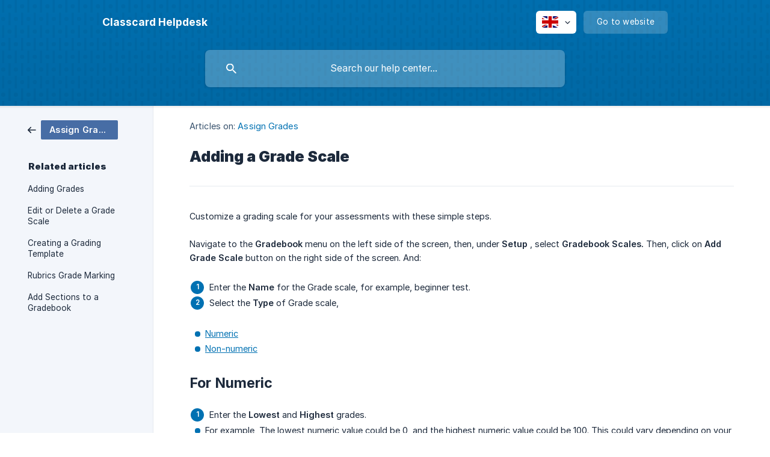

--- FILE ---
content_type: text/html; charset=utf-8
request_url: https://help.classcardapp.com/en/article/adding-a-grade-scale-hvc8df/
body_size: 5314
content:
<!DOCTYPE html><html lang="en" dir="ltr"><head><meta http-equiv="Content-Type" content="text/html; charset=utf-8"><meta name="viewport" content="width=device-width, initial-scale=1"><meta property="og:locale" content="en"><meta property="og:site_name" content="Classcard Helpdesk"><meta property="og:type" content="website"><link rel="icon" href="https://image.crisp.chat/avatar/website/37d9e212-0af7-44bc-93b1-0cd17f569ae8/512/?1767540853364" type="image/png"><link rel="apple-touch-icon" href="https://image.crisp.chat/avatar/website/37d9e212-0af7-44bc-93b1-0cd17f569ae8/512/?1767540853364" type="image/png"><meta name="msapplication-TileColor" content="#0071b2"><meta name="msapplication-TileImage" content="https://image.crisp.chat/avatar/website/37d9e212-0af7-44bc-93b1-0cd17f569ae8/512/?1767540853364"><style type="text/css">*::selection {
  background: rgba(0, 113, 178, .2);
}

.csh-theme-background-color-default {
  background-color: #0071b2;
}

.csh-theme-background-color-light {
  background-color: #F3F6FB;
}

.csh-theme-background-color-light-alpha {
  background-color: rgba(243, 246, 251, .4);
}

.csh-button.csh-button-accent {
  background-color: #0071b2;
}

.csh-article .csh-article-content article a {
  color: #0071b2;
}

.csh-article .csh-article-content article .csh-markdown.csh-markdown-title.csh-markdown-title-h1 {
  border-color: #0071b2;
}

.csh-article .csh-article-content article .csh-markdown.csh-markdown-code.csh-markdown-code-inline {
  background: rgba(0, 113, 178, .075);
  border-color: rgba(0, 113, 178, .2);
  color: #0071b2;
}

.csh-article .csh-article-content article .csh-markdown.csh-markdown-list .csh-markdown-list-item:before {
  background: #0071b2;
}</style><title>Adding a Grade Scale
 | Classcard Helpdesk</title><script type="text/javascript">window.$crisp = [];

CRISP_WEBSITE_ID = "37d9e212-0af7-44bc-93b1-0cd17f569ae8";

CRISP_RUNTIME_CONFIG = {
  locale : "en"
};

(function(){d=document;s=d.createElement("script");s.src="https://client.crisp.chat/l.js";s.async=1;d.getElementsByTagName("head")[0].appendChild(s);})();
</script><script>
	window.addEventListener('DOMContentLoaded', (event) => {
		let links = document.querySelectorAll('a.csh-markdown.csh-markdown-link.csh-markdown-link-text');

		links.forEach(link => link.target = '_self');
});
</script><meta name="description" content="How to add a grade scale"><meta property="og:title" content="Adding a Grade Scale"><meta property="og:description" content="How to add a grade scale"><meta property="og:url" content="https://help.classcardapp.com/en/article/adding-a-grade-scale-hvc8df/"><link rel="canonical" href="https://help.classcardapp.com/en/article/adding-a-grade-scale-hvc8df/"><link rel="stylesheet" href="https://static.crisp.help/stylesheets/libs/libs.min.css?cca2211f2ccd9cb5fb332bc53b83aaf4c" type="text/css"/><link rel="stylesheet" href="https://static.crisp.help/stylesheets/site/common/common.min.css?ca10ef04f0afa03de4dc66155cd7f7cf7" type="text/css"/><link rel="stylesheet" href="https://static.crisp.help/stylesheets/site/article/article.min.css?cfcf77a97d64c1cccaf0a3f413d2bf061" type="text/css"/><script src="https://static.crisp.help/javascripts/libs/libs.min.js?c2b50f410e1948f5861dbca6bbcbd5df9" type="text/javascript"></script><script src="https://static.crisp.help/javascripts/site/common/common.min.js?c86907751c64929d4057cef41590a3137" type="text/javascript"></script><script src="https://static.crisp.help/javascripts/site/article/article.min.js?c482d30065e2a0039a69f04e84d9f3fc9" type="text/javascript"></script></head><body><header role="banner"><div class="csh-wrapper"><div class="csh-header-main"><a href="/en/" role="none" class="csh-header-main-logo"><span class="csh-header-main-logo-name csh-font-sans-semibold">Classcard Helpdesk</span></a><div role="none" class="csh-header-main-actions"><div data-expanded="false" role="none" onclick="CrispHelpdeskCommon.toggle_language()" class="csh-header-main-actions-locale"><div class="csh-header-main-actions-locale-current"><span data-country="gb" class="csh-flag"><span class="csh-flag-image"></span></span></div><ul><li><a href="/en/" data-current="true" role="none" class="csh-font-sans-medium"><span data-country="gb" class="csh-flag"><span class="csh-flag-image"></span></span>English</a></li></ul></div><a href="https://classcardapp.com/" target="_blank" rel="noopener noreferrer" role="none" class="csh-header-main-actions-website"><span class="csh-header-main-actions-website-itself csh-font-sans-regular">Go to website</span></a></div><span class="csh-clear"></span></div><form action="/en/includes/search/" role="search" onsubmit="return false" data-target-suggest="/en/includes/suggest/" data-target-report="/en/includes/report/" data-has-emphasis="false" data-has-focus="false" data-expanded="false" data-pending="false" class="csh-header-search"><span class="csh-header-search-field"><input type="search" name="search_query" autocomplete="off" autocorrect="off" autocapitalize="off" maxlength="100" placeholder="Search our help center..." aria-label="Search our help center..." role="searchbox" onfocus="CrispHelpdeskCommon.toggle_search_focus(true)" onblur="CrispHelpdeskCommon.toggle_search_focus(false)" onkeydown="CrispHelpdeskCommon.key_search_field(event)" onkeyup="CrispHelpdeskCommon.type_search_field(this)" onsearch="CrispHelpdeskCommon.search_search_field(this)" class="csh-font-sans-regular"><span class="csh-header-search-field-autocomplete csh-font-sans-regular"></span><span class="csh-header-search-field-ruler"><span class="csh-header-search-field-ruler-text csh-font-sans-semibold"></span></span></span><div class="csh-header-search-results"></div></form></div><div data-tile="heavy-rain" data-has-banner="false" class="csh-header-background csh-theme-background-color-default"></div></header><div id="body" class="csh-theme-background-color-light csh-body-full"><div class="csh-wrapper csh-wrapper-full csh-wrapper-large"><div class="csh-article"><aside role="complementary"><div class="csh-aside"><div class="csh-article-category csh-navigation"><a href="/en/category/assign-grades-2nybkq/" role="link" class="csh-navigation-back csh-navigation-back-item"><span data-has-category="true" class="csh-category-badge csh-font-sans-medium">Assign Grades</span></a></div><p class="csh-aside-title csh-text-wrap csh-font-sans-bold">Related articles</p><ul role="list"><li role="listitem"><a href="/en/article/adding-grades-134cqag/" role="link" class="csh-aside-spaced csh-text-wrap csh-font-sans-regular">Adding Grades</a></li><li role="listitem"><a href="/en/article/edit-or-delete-a-grade-scale-1w0pjv3/" role="link" class="csh-aside-spaced csh-text-wrap csh-font-sans-regular">Edit or Delete a Grade Scale</a></li><li role="listitem"><a href="/en/article/creating-a-grading-template-1yhda9o/" role="link" class="csh-aside-spaced csh-text-wrap csh-font-sans-regular">Creating a Grading Template</a></li><li role="listitem"><a href="/en/article/rubrics-grade-marking-1c7v2jj/" role="link" class="csh-aside-spaced csh-text-wrap csh-font-sans-regular">Rubrics Grade Marking</a></li><li role="listitem"><a href="/en/article/add-sections-to-a-gradebook-19dvr3g/" role="link" class="csh-aside-spaced csh-text-wrap csh-font-sans-regular">Add Sections to a Gradebook</a></li></ul></div></aside><div role="main" class="csh-article-content csh-article-content-split"><div class="csh-article-content-wrap"><article class="csh-text-wrap"><div role="heading" class="csh-article-content-header"><div class="csh-article-content-header-metas"><div class="csh-article-content-header-metas-category csh-font-sans-regular">Articles on:<span> </span><a href="/en/category/assign-grades-2nybkq/" role="link">Assign Grades</a></div></div><h1 class="csh-font-sans-bold">Adding a Grade Scale</h1></div><div role="article" class="csh-article-content-text csh-article-content-text-large"><p><span>Customize a grading scale for your assessments with these simple steps.</span></p><p><br></p><p><span>Navigate to the </span><b><strong style="white-space:pre-wrap" class="csh-markdown csh-markdown-bold csh-font-sans-medium">Gradebook</strong></b><span> menu on the left side of the screen, then, under </span><b><strong style="white-space:pre-wrap" class="csh-markdown csh-markdown-bold csh-font-sans-medium">Setup</strong></b><span> , select </span><b><strong style="white-space:pre-wrap" class="csh-markdown csh-markdown-bold csh-font-sans-medium">Gradebook Scales.</strong></b><span> Then, click on </span><b><strong style="white-space:pre-wrap" class="csh-markdown csh-markdown-bold csh-font-sans-medium">Add Grade Scale</strong></b><span> button on the right side of the screen. And:</span></p><p><br></p><ol class="csh-markdown csh-markdown-list csh-markdown-list-ordered"><li value="1" class="csh-markdown csh-markdown-list-item"><span>Enter the </span><b><strong style="white-space:pre-wrap" class="csh-markdown csh-markdown-bold csh-font-sans-medium">Name</strong></b><span> for the Grade scale, for example, beginner test.</span></li><li value="2" class="csh-markdown csh-markdown-list-item"><span>Select the </span><b><strong style="white-space:pre-wrap" class="csh-markdown csh-markdown-bold csh-font-sans-medium">Type</strong></b><span> of Grade scale,</span></li></ol><p><br></p><ul class="csh-markdown csh-markdown-list csh-markdown-list-unordered"><li value="1" class="csh-markdown csh-markdown-list-item"><a class="csh-markdown csh-markdown-link csh-markdown-link-text" rel="noopener noreferrer" target="_blank" href="https://help.classcardapp.com/en/article/adding-a-grade-scale-hvc8df/?bust=1691079689013#3-for-numeric"><span>Numeric </span></a></li><li value="2" class="csh-markdown csh-markdown-list-item"><a class="csh-markdown csh-markdown-link csh-markdown-link-text" rel="noopener noreferrer" target="_blank" href="https://help.classcardapp.com/en/article/adding-a-grade-scale-hvc8df/?bust=1691079689013#3-for-non-numeric"><span>Non-numeric</span></a></li></ul><p><br></p><h3 onclick="CrispHelpdeskCommon.go_to_anchor(this)" id="3-for-numeric" class="csh-markdown csh-markdown-title csh-markdown-title-h3 csh-font-sans-semibold"><span>For Numeric</span></h3><p><br></p><ol class="csh-markdown csh-markdown-list csh-markdown-list-ordered"><li value="1" class="csh-markdown csh-markdown-list-item"><span>Enter the </span><b><strong style="white-space:pre-wrap" class="csh-markdown csh-markdown-bold csh-font-sans-medium">Lowest</strong></b><span> and </span><b><strong style="white-space:pre-wrap" class="csh-markdown csh-markdown-bold csh-font-sans-medium">Highest</strong></b><span> grades.</span></li></ol><ul class="csh-markdown csh-markdown-list csh-markdown-list-unordered"><li value="1" class="csh-markdown csh-markdown-list-item"><span>For example, The lowest numeric value could be 0, and the highest numeric value could be 100. This could vary depending on your preference.</span></li></ul><p><br></p><span class="csh-markdown csh-markdown-emphasis csh-font-sans-medium" data-type="||"><span>⚠️ The highest grade would represent the total score for grading purposes. If you are using </span><a class="csh-markdown csh-markdown-link csh-markdown-link-text" target="_self" href="/en/article/add-sections-to-a-gradebook-19dvr3g/"><span>sections</span></a><span> , you should decide how to divide the total score between each section. Essentially, you need to determine the highest possible grade for each section.</span></span><p><br></p><ol class="csh-markdown csh-markdown-list csh-markdown-list-ordered" start="2"><li value="2" class="csh-markdown csh-markdown-list-item"><span>Add the </span><b><strong style="white-space:pre-wrap" class="csh-markdown csh-markdown-bold csh-font-sans-medium">Passing</strong></b><span> number, which is the lowest mark a student can get for passing. Example: If the highest grade is 100, then the passing mark could be 35 or 40.</span></li></ol><ul class="csh-markdown csh-markdown-list csh-markdown-list-unordered"><li value="1" class="csh-markdown csh-markdown-list-item"><span>You can add the </span><b><strong style="white-space:pre-wrap" class="csh-markdown csh-markdown-bold csh-font-sans-medium">Prefix</strong></b><span> or </span><b><strong style="white-space:pre-wrap" class="csh-markdown csh-markdown-bold csh-font-sans-medium">Suffix</strong></b><span> symbol like a percentage(%).</span></li><li value="2" class="csh-markdown csh-markdown-list-item"><span>Lastly, add a </span><b><strong style="white-space:pre-wrap" class="csh-markdown csh-markdown-bold csh-font-sans-medium">Description</strong></b><span> (optional), and click save.</span></li></ul><p><br></p><p><span class="csh-markdown csh-markdown-video csh-markdown-youtube" data-label="Add a numeric grade scale"><span class="csh-markdown-video-wrap csh-markdown-youtube-wrap"><iframe type="text/html" width="560" height="349" src="https://www.youtube.com/embed/GzJ50tVonlE?rel=0" loading="lazy" frameborder="0" allowfullscreen></iframe></span></span></p><span class="csh-markdown csh-markdown-line"></span><p><br></p><h3 onclick="CrispHelpdeskCommon.go_to_anchor(this)" id="3-for-non-numeric" class="csh-markdown csh-markdown-title csh-markdown-title-h3 csh-font-sans-semibold"><span>For Non-numeric</span></h3><p><br></p><ol class="csh-markdown csh-markdown-list csh-markdown-list-ordered"><li value="1" class="csh-markdown csh-markdown-list-item"><span>Enter the </span><b><strong style="white-space:pre-wrap" class="csh-markdown csh-markdown-bold csh-font-sans-medium">Grade</strong></b><span> , It could be A, A+, or S according to your preference. You can add more grades by clicking on the </span><b><strong style="white-space:pre-wrap" class="csh-markdown csh-markdown-bold csh-font-sans-medium">Add grade</strong></b><span> button.</span></li><li value="2" class="csh-markdown csh-markdown-list-item"><span>Add the </span><b><strong style="white-space:pre-wrap" class="csh-markdown csh-markdown-bold csh-font-sans-medium">Weight</strong></b><span> of the grade.</span></li></ol><ul class="csh-markdown csh-markdown-list csh-markdown-list-unordered"><li value="1" class="csh-markdown csh-markdown-list-item"><span>To explain further, the numeric number would be equivalent to each grade; the higher the weight, the higher the grade will be. For example, if A+ is the highest grade with 5 as the weight, then the next grades would be A as 4, B as 3, C as 2, D as 1…</span></li></ul><ol class="csh-markdown csh-markdown-list csh-markdown-list-ordered" start="3"><li value="3" class="csh-markdown csh-markdown-list-item"><span>Add the </span><b><strong style="white-space:pre-wrap" class="csh-markdown csh-markdown-bold csh-font-sans-medium">Lowest</strong></b><span> grade that is required for a student to pass.</span></li></ol><ul class="csh-markdown csh-markdown-list csh-markdown-list-unordered"><li value="1" class="csh-markdown csh-markdown-list-item"><span>Choose if you’d like the </span><b><strong style="white-space:pre-wrap" class="csh-markdown csh-markdown-bold csh-font-sans-medium">Rounding</strong></b><span> option to be </span><b><strong style="white-space:pre-wrap" class="csh-markdown csh-markdown-bold csh-font-sans-medium">Up</strong></b><span> or </span><b><strong style="white-space:pre-wrap" class="csh-markdown csh-markdown-bold csh-font-sans-medium">Down</strong></b><span> . For example, if it’s rounding up, then, 8.459 (more than 5) becomes 8.46 and if rounding down, then, 8.322 (less than 5) is  8.32.</span></li><li value="2" class="csh-markdown csh-markdown-list-item"><span>Lastly, add a </span><b><strong style="white-space:pre-wrap" class="csh-markdown csh-markdown-bold csh-font-sans-medium">Description</strong></b><span> (optional), and click save.</span></li></ul><p><br></p><span class="csh-markdown csh-markdown-emphasis csh-font-sans-medium" data-type="||"><span>📣 Visualize a student’s progress by </span><a class="csh-markdown csh-markdown-link csh-markdown-link-text" target="_self" href="/en/article/rubrics-grade-marking-1c7v2jj/"><span>rubrics grade marking</span></a><span> .</span></span><p><br></p><p><span class="csh-markdown csh-markdown-video csh-markdown-youtube" data-label="Add a non numeric grade scale"><span class="csh-markdown-video-wrap csh-markdown-youtube-wrap"><iframe type="text/html" width="560" height="349" src="https://www.youtube.com/embed/zyoP7BXkDas?rel=0" loading="lazy" frameborder="0" allowfullscreen></iframe></span></span></p><span class="csh-markdown csh-markdown-line"></span><span class="csh-markdown csh-markdown-line csh-article-content-separate csh-article-content-separate-top"></span><p class="csh-article-content-updated csh-text-wrap csh-font-sans-light">Updated on: 05/11/2024</p><span class="csh-markdown csh-markdown-line csh-article-content-separate csh-article-content-separate-bottom"></span></div></article><section data-has-answer="false" role="none" class="csh-article-rate"><div class="csh-article-rate-ask csh-text-wrap"><p class="csh-article-rate-title csh-font-sans-medium">Was this article helpful?</p><ul><li><a href="#" role="button" aria-label="Yes" onclick="CrispHelpdeskArticle.answer_feedback(true); return false;" class="csh-button csh-button-grey csh-button-small csh-font-sans-medium">Yes</a></li><li><a href="#" role="button" aria-label="No" onclick="CrispHelpdeskArticle.answer_feedback(false); return false;" class="csh-button csh-button-grey csh-button-small csh-font-sans-medium">No</a></li></ul></div><div data-is-open="false" class="csh-article-rate-feedback-wrap"><div data-had-error="false" class="csh-article-rate-feedback-container"><form action="https://help.classcardapp.com/en/article/adding-a-grade-scale-hvc8df/feedback/" method="post" onsubmit="CrispHelpdeskArticle.send_feedback_comment(this); return false;" data-is-locked="false" class="csh-article-rate-feedback"><p class="csh-article-rate-feedback-title csh-font-sans-bold">Share your feedback</p><textarea name="feedback_comment" cols="1" rows="1" maxlength="200" placeholder="Explain shortly what you think about this article.
We may get back to you." onkeyup="CrispHelpdeskArticle.type_feedback_comment(event)" class="csh-article-rate-feedback-field csh-font-sans-regular"></textarea><div class="csh-article-rate-feedback-actions"><button type="submit" role="button" aria-label="Send My Feedback" data-action="send" class="csh-button csh-button-accent csh-font-sans-medium">Send My Feedback</button><a href="#" role="button" aria-label="Cancel" onclick="CrispHelpdeskArticle.cancel_feedback_comment(); return false;" data-action="cancel" class="csh-button csh-button-grey csh-font-sans-medium">Cancel</a></div></form></div></div><div data-is-satisfied="true" class="csh-article-rate-thanks"><p class="csh-article-rate-title csh-article-rate-thanks-title csh-font-sans-semibold">Thank you!</p><div class="csh-article-rate-thanks-smiley csh-article-rate-thanks-smiley-satisfied"><span data-size="large" data-name="blushing" class="csh-smiley"></span></div><div class="csh-article-rate-thanks-smiley csh-article-rate-thanks-smiley-dissatisfied"><span data-size="large" data-name="thumbs-up" class="csh-smiley"></span></div></div></section></div></div></div></div></div><footer role="contentinfo"><div class="csh-footer-ask"><div class="csh-wrapper"><div class="csh-footer-ask-text"><p class="csh-footer-ask-text-title csh-text-wrap csh-font-sans-bold">Not finding what you are looking for?</p><p class="csh-footer-ask-text-label csh-text-wrap csh-font-sans-regular">Chat with us or send us an email.</p></div><ul class="csh-footer-ask-buttons"><li><a aria-label="Chat with us" href="#" role="button" onclick="CrispHelpdeskCommon.open_chatbox(); return false;" class="csh-button csh-button-accent csh-button-icon-chat csh-button-has-left-icon csh-font-sans-regular">Chat with us</a></li><li><a aria-label="Send us an email" href="mailto:support@classcardapp.com" role="button" class="csh-button csh-button-accent csh-button-icon-email csh-button-has-left-icon csh-font-sans-regular">Send us an email</a></li></ul></div></div><div class="csh-footer-copyright csh-footer-copyright-separated"><div class="csh-wrapper"><span class="csh-footer-copyright-brand"><span class="csh-font-sans-regular">© 2026 Classcard Helpdesk</span></span><span class="csh-footer-copyright-crisp csh-font-sans-regular">We run on<span> </span><a href="https://crisp.chat/knowledge/?utm_medium=knowledge" rel="nofollow" target="_blank" role="none" class="csh-font-sans-medium">Crisp Knowledge</a>.</span></div></div></footer></body></html>